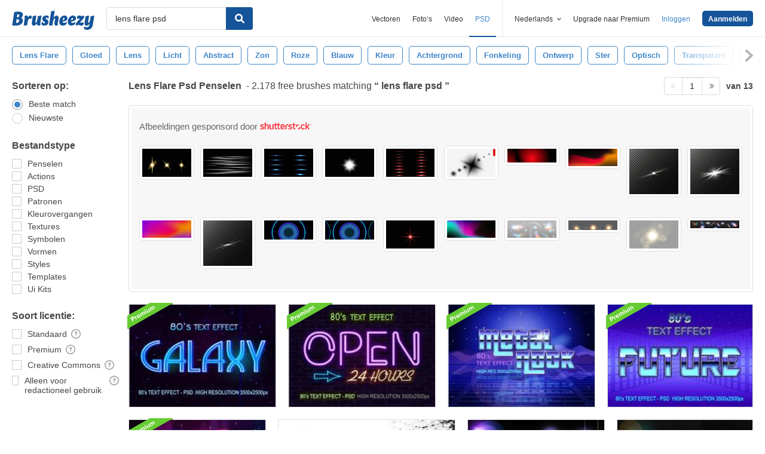

--- FILE ---
content_type: text/plain;charset=UTF-8
request_url: https://c.pub.network/v2/c
body_size: -112
content:
8b472efb-ca4d-4836-a75a-24f28d08a8d1

--- FILE ---
content_type: text/plain;charset=UTF-8
request_url: https://c.pub.network/v2/c
body_size: -262
content:
9441333c-060e-43f5-9f1e-234edc5dbaf3